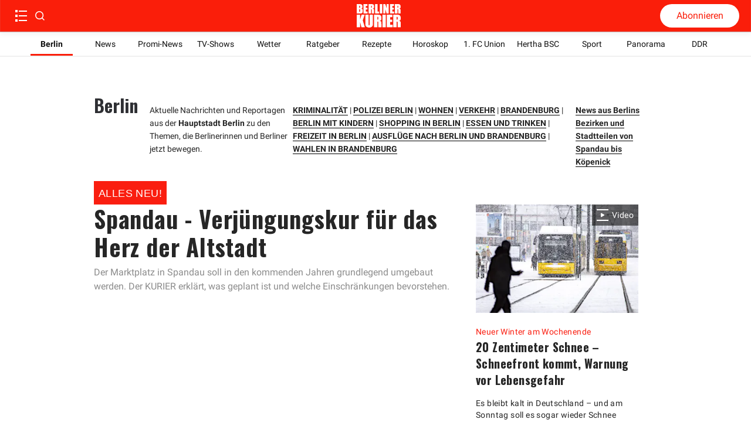

--- FILE ---
content_type: text/css; charset=UTF-8
request_url: https://www.berliner-kurier.de/_next/static/css/8fdea68988a9fb88.css
body_size: -727
content:
.social-bar_wrapper__zxZL4{display:flex;flex-direction:column;align-items:center;justify-content:space-around;position:fixed;top:12rem;right:0;width:2.5rem;height:13.0625rem;border-radius:5px 0 0 5px;color:var(--color-primary);background-color:var(--color-gray-50)}.social-bar_wrapper__zxZL4 img{filter:invert(9%) sepia(82%) saturate(2745%) hue-rotate(213deg) brightness(98%) contrast(106%)}@media only screen and (max-width:83.125rem){.social-bar_wrapper__zxZL4{display:none}}

--- FILE ---
content_type: text/css; charset=UTF-8
request_url: https://www.berliner-kurier.de/_next/static/css/25fd078fff05e212.css
body_size: 1300
content:
.progress-bar_wrapper__XER7T{position:fixed;left:0;height:2px;background-color:var(--color-black);z-index:10}@media only screen and (min-width:1240px){.progress-bar_wrapper__XER7T{position:sticky}}@media only screen and (min-width:1024px)and (max-width:1239px)and (orientation:landscape){.progress-bar_wrapper__XER7T{position:sticky}}.tags-widget_wrapper__4zBUI{width:100%;color:var(--color-black);background:#0000}.tags-widget_header__EhNe7{font-size:1rem;line-height:1.15;font-weight:700;font-family:Helvetica,sans-serif;letter-spacing:normal;font-style:normal;font-stretch:normal;padding:1.25rem 0}.tags-widget_tags-wrapper__6PpBP{--gap:20px;display:inline-flex;flex-wrap:wrap;align-content:flex-start;width:calc(100% + var(--gap));margin:calc(-.8*var(--gap)) 0 0 calc(-1*var(--gap));min-height:5.8125rem}@media only screen and (min-width:1240px){.tags-widget_tags-wrapper__6PpBP{margin:calc(-1*var(--gap)) 0 0 calc(-1*var(--gap))}}@media only screen and (min-width:1024px)and (max-width:1239px)and (orientation:landscape){.tags-widget_tags-wrapper__6PpBP{margin:calc(-1*var(--gap)) 0 0 calc(-1*var(--gap))}}@media screen and (max-width:600px){.tags-widget_tags-wrapper__6PpBP{min-height:11.625rem}}.tags-widget_tag__BBZtl{font-size:.875rem;line-height:1.17;font-weight:700;font-family:Roboto,Roboto-fallback,sans-serif;letter-spacing:normal;font-style:normal;font-stretch:normal;margin:calc(.8*var(--gap)) 0 0 var(--gap);padding:.4375rem .625rem;border-radius:.3125rem;color:var(--color-gray-400);background-color:var(--color-gray-100)}@media only screen and (min-width:1240px){.tags-widget_tag__BBZtl{margin:var(--gap) 0 0 var(--gap)}}@media only screen and (min-width:1024px)and (max-width:1239px)and (orientation:landscape){.tags-widget_tag__BBZtl{margin:var(--gap) 0 0 var(--gap)}}@media only screen and (min-width:1024px){.author_header__MZLq2{padding:1rem 0 1.25rem}}.author_author-section__l4g59{display:flex;flex-direction:column;padding:0 16px}.author_author-section__l4g59 div[class*=author-articles-list_wrapper]{width:100%;margin:0 auto}@media only screen and (min-width:1024px){.author_author-section__l4g59 div[class*=author-articles-list_wrapper]{width:618px}}.author_author-section__l4g59 div[class*=author-articles-list_wrapper] div[class*=author-articles-list_article]{border-bottom:none!important;padding:0}.author_author-section__l4g59 div[class*=article-preview_small-horizontal]{display:flex;flex-direction:row;padding:1rem 0;border-bottom:1px solid var(--color-gray-30)}.author_author-section__l4g59 div[class*=article-preview_small-horizontal] div[class*=article-preview_picture]{max-width:104px;min-width:104px;max-height:68px}@media only screen and (min-width:1024px){.author_author-section__l4g59 div[class*=article-preview_small-horizontal] div[class*=article-preview_picture]{max-width:293px;min-width:293px;max-height:196px}.author_author-section__l4g59 div[class*=article-preview_small-horizontal] .heading{font-size:1.25rem;line-height:1.75rem;font-weight:700;font-family:Oswald,Oswald-fallback,sans-serif;letter-spacing:.025rem;font-style:normal;font-stretch:normal}.author_container__Z5i38{max-width:618px;margin:0 auto;padding:0}}.author_info__nJ0zR .author_description__Pmeq3{font-size:1rem;line-height:1.5rem;font-weight:400;font-family:Roboto,Roboto-fallback,sans-serif;letter-spacing:normal;font-style:normal;font-stretch:normal;color:var(--color-gray-550);padding-top:1.25rem}.author_info__nJ0zR .author_picture__xJu40{min-width:104px;min-height:104px;margin-right:10px}@media only screen and (min-width:560px){.author_info__nJ0zR .author_picture__xJu40{width:208px;height:208px}}@media only screen and (min-width:1024px){.author_info__nJ0zR .author_picture__xJu40{width:212px;height:212px}}.author_info-title__auhvd{display:flex;background-color:var(--color-gray-50)}.author_info-title__auhvd>.author_social__TAvh3{display:flex;flex-direction:column;align-self:center}.author_info-title__auhvd>.author_social__TAvh3 .author_ressort__taukE{font-size:.875rem;line-height:1.25rem;font-weight:400;font-family:Roboto,Roboto-fallback,sans-serif;letter-spacing:.025rem;font-style:normal;font-stretch:normal;color:var(--color-red-500)}.author_info-title__auhvd>.author_social__TAvh3 .author_title__1mcef{font-size:1.25rem;line-height:1.75rem;font-weight:700;font-family:Oswald,Oswald-fallback,sans-serif;letter-spacing:.025rem;font-style:normal;font-stretch:normal}@media only screen and (min-width:1024px){.author_info-title__auhvd>.author_social__TAvh3 .author_title__1mcef{font-size:1.75rem;line-height:2.25rem;font-weight:700;font-family:Oswald,Oswald-fallback,sans-serif;letter-spacing:normal;font-style:normal;font-stretch:normal;color:var(--color-gray-550);white-space:nowrap}}.author_info-title__auhvd>.author_social__TAvh3 .author_entity__ro_5e{font-size:.75rem;line-height:1.125rem;font-weight:400;font-family:Roboto,Roboto-fallback,sans-serif;letter-spacing:normal;font-style:normal;font-stretch:normal;color:var(--color-neutral-gray);padding-top:10px}.author_sub-title__5ZX6R{font-size:1.5rem;line-height:2rem;font-weight:700;font-family:Oswald,Oswald-fallback,sans-serif;letter-spacing:.015625rem;font-style:normal;font-stretch:normal;border-left:.5rem solid var(--color-red-500);padding-left:.5rem;margin:1.5rem 0;display:flex;align-items:center;color:var(--color-gray-550)}.author_sub-title__5ZX6R:after{content:"";flex:1 1;margin-left:.5rem;height:.125rem;background-color:var(--color-black-100)}.article-top-panel_top__e_Osa{z-index:11;transition:margin-right .5s ease,width .5s ease}@media only screen and (min-width:1240px){.article-top-panel_top__e_Osa{top:6rem;position:sticky;display:block!important}}.article-top-panel_top__e_Osa .article-top-panel_wrapper__odDjw{height:40px}@media only screen and (min-width:1240px){.article-top-panel_top__e_Osa .article-top-panel_wrapper__odDjw{padding:0}}.article-top-panel_top__e_Osa .article-top-panel_wrapper__odDjw .article-top-panel_actions-row__F6frm{display:flex;height:100%;background-color:#1b9aee;padding:.25rem 1.5rem;align-items:center;gap:2rem;align-self:stretch}.article-top-panel_top__e_Osa .article-top-panel_wrapper__odDjw .article-top-panel_actions-row__F6frm *{color:var(--color-white)}.article-top-panel_top__e_Osa .article-top-panel_wrapper__odDjw .article-top-panel_actions-row__F6frm>:first-child{position:relative}.article-top-panel_top__e_Osa .article-top-panel_wrapper__odDjw .article-top-panel_actions-row__F6frm>:first-child:after{content:"";position:absolute;right:-2rem;top:50%;transform:translateY(-50%);width:1px;height:2rem;background-color:var(--color-white)}.article-top-panel_top__e_Osa .article-top-panel_wrapper__odDjw .article-top-panel_actions-row__F6frm .article-top-panel_actions__KlZq4{position:relative;align-items:center;justify-content:center;display:flex;gap:1rem}.article-top-panel_top__e_Osa .article-top-panel_wrapper__odDjw .article-top-panel_actions-row__F6frm .article-top-panel_actions__KlZq4 .article-top-panel_clapping-hands-btn__NjkAK{flex-direction:row;justify-content:space-between}.article-top-panel_top__e_Osa .article-top-panel_wrapper__odDjw .article-top-panel_actions-row__F6frm .article-top-panel_actions__KlZq4 .article-top-panel_clapping-hands-btn__NjkAK .article-top-panel_btn-claps-count__h_ADH{font-size:.875rem;line-height:1.375rem;font-weight:400;font-family:Roboto,Roboto-fallback,sans-serif;letter-spacing:normal;font-style:normal;font-stretch:normal;color:var(--color-white)}.article-top-panel_top__e_Osa .article-top-panel_wrapper__odDjw .article-top-panel_actions-row__F6frm .article-top-panel_actions__KlZq4 .article-top-panel_clapping-hands-btn--active__svm1Q .article-top-panel_btn-claps-count__h_ADH{color:var(--color-black)}.article-top-panel_top__e_Osa .article-top-panel_wrapper__odDjw .article-top-panel_actions-row__F6frm .article-top-panel_actions__KlZq4 .article-top-panel_clapping-hands-btn__NjkAK .article-top-panel_clapping-hands__5rEOF{width:32px;height:32px;border:1px solid #0000;border-radius:4px}@media(hover:hover)and (pointer:fine){.article-top-panel_top__e_Osa .article-top-panel_wrapper__odDjw .article-top-panel_actions-row__F6frm .article-top-panel_actions__KlZq4 .article-top-panel_clapping-hands-btn__NjkAK .article-top-panel_clapping-hands__5rEOF:hover{border-color:var(--color-white)}}.article-top-panel_top__e_Osa .article-top-panel_wrapper__odDjw .article-top-panel_actions-row__F6frm .article-top-panel_actions__KlZq4 .article-top-panel_clapping-hands-btn__NjkAK .article-top-panel_clapping-hands__5rEOF.article-top-panel_clapping-hands-active__P90oq path,.article-top-panel_top__e_Osa .article-top-panel_wrapper__odDjw .article-top-panel_actions-row__F6frm .article-top-panel_actions__KlZq4 .article-top-panel_clapping-hands-btn__NjkAK .article-top-panel_clapping-hands__5rEOF.article-top-panel_clapping-hands-active__P90oq svg{fill:var(--color-black)}@media(hover:hover)and (pointer:fine){.article-top-panel_top__e_Osa .article-top-panel_wrapper__odDjw .article-top-panel_actions-row__F6frm .article-top-panel_actions__KlZq4 .article-top-panel_clapping-hands-btn__NjkAK .article-top-panel_clapping-hands__5rEOF.article-top-panel_clapping-hands-active__P90oq:hover{border-color:var(--color-black)}}.article-top-panel_top__e_Osa .article-top-panel_wrapper__odDjw .article-top-panel_actions-row__F6frm .article-top-panel_actions__KlZq4 .article-top-panel_print-btn__ARPj2{border:1px solid #0000;border-radius:.25rem}.article-top-panel_top__e_Osa .article-top-panel_wrapper__odDjw .article-top-panel_actions-row__F6frm .article-top-panel_actions__KlZq4 .article-top-panel_print-btn__ARPj2:hover{border-color:var(--color-white)}.article-top-panel_top__e_Osa .article-top-panel_wrapper__odDjw .article-top-panel_actions-row__F6frm .article-top-panel_actions__KlZq4 button[class*=button_btn-show]{height:32px;width:32px;border:1px solid #0000;border-radius:4px}.article-top-panel_top__e_Osa .article-top-panel_wrapper__odDjw .article-top-panel_actions-row__F6frm .article-top-panel_actions__KlZq4 button[class*=button_btn-show] span{justify-content:center}@media(hover:hover)and (pointer:fine){.article-top-panel_top__e_Osa .article-top-panel_wrapper__odDjw .article-top-panel_actions-row__F6frm .article-top-panel_actions__KlZq4 button[class*=button_btn-show]:hover{border-color:var(--color-white)}.article-top-panel_top__e_Osa .article-top-panel_wrapper__odDjw .article-top-panel_actions-row__F6frm .article-top-panel_actions__KlZq4 button[class*=button_btn-show][class*=btn--active]:hover{border-color:var(--color-black)}}.article-top-panel_top__e_Osa .article-top-panel_wrapper__odDjw .article-top-panel_actions-row__F6frm .article-top-panel_actions__KlZq4 button[class*=button_btn-show][class*=btn--active] path{fill:var(--color-black)}.article-top-panel_top__e_Osa .article-top-panel_wrapper__odDjw .article-top-panel_actions-row__F6frm .article-top-panel_actions__KlZq4 button[class*=button_btn-show][class*=btn--active] path:first-child{stroke:var(--color-black);fill:#0000}@media(hover:hover)and (pointer:fine){.article-top-panel_top__e_Osa .article-top-panel_wrapper__odDjw .article-top-panel_actions-row__F6frm .article-top-panel_actions__KlZq4 button[class*=button_btn-show]:disabled:hover{border-color:#74747c}}.article-top-panel_top__e_Osa .article-top-panel_wrapper__odDjw .article-top-panel_actions-row__F6frm .article-top-panel_actions__KlZq4 button[class*=button_btn-show]:disabled path{fill:#74747c!important}.article-top-panel_top__e_Osa .article-top-panel_wrapper__odDjw .article-top-panel_actions-row__F6frm .article-top-panel_actions__KlZq4 button[class*=button_btn-show]:disabled path:first-child{stroke:#74747c!important;fill:#0000!important}.article-top-panel_top__e_Osa .article-top-panel_wrapper__odDjw .article-top-panel_actions-row__F6frm .article-top-panel_separator__5WOMA{font-size:.875rem;line-height:1.375rem;font-weight:400;font-family:Roboto,Roboto-fallback,sans-serif;letter-spacing:normal;font-style:normal;font-stretch:normal;text-indent:-1000px;width:1px;margin:auto 0 auto 4px}@media only screen and (min-width:1024px){.article-top-panel_top__e_Osa .article-top-panel_wrapper__odDjw .article-top-panel_actions-row__F6frm .article-top-panel_separator__5WOMA{text-indent:0;width:auto}}.article-top-panel_top__e_Osa .article-top-panel_wrapper__odDjw .article-top-panel_actions-row__F6frm .article-top-panel_socials__E4b7G{overflow:auto hidden;width:100%;display:flex;padding-left:1rem;align-items:center;gap:1rem}.article-top-panel_top__e_Osa .article-top-panel_wrapper__odDjw .article-top-panel_actions-row__F6frm .article-top-panel_socials__E4b7G::-webkit-scrollbar{display:none;overflow:auto}@media only screen and (min-width:1024px){.article-top-panel_top__e_Osa .article-top-panel_wrapper__odDjw .article-top-panel_actions-row__F6frm .article-top-panel_socials__E4b7G button{overflow-x:unset}}.article-top-panel_top__e_Osa .article-top-panel_wrapper__odDjw .article-top-panel_actions-row__F6frm .article-top-panel_socials__E4b7G button:last-child{margin-right:0}.article-top-panel_top__e_Osa .article-top-panel_wrapper__odDjw .article-top-panel_actions-row__F6frm .article-top-panel_socials__E4b7G button .article-top-panel_share-btn-icon__dWu91{width:2rem;height:2rem;border:1px solid #0000;border-radius:.25rem;display:flex;align-items:center;justify-content:center}@media(hover:hover)and (pointer:fine){.article-top-panel_top__e_Osa .article-top-panel_wrapper__odDjw .article-top-panel_actions-row__F6frm .article-top-panel_socials__E4b7G button .article-top-panel_share-btn-icon__dWu91:hover{border-color:var(--color-white)}}@media print{.article-top-panel_top__e_Osa .article-top-panel_wrapper__odDjw{display:none}}.newsletter_wrapper__Z1Y_n{position:relative;margin-top:1.25rem}.video-recommendation_container__Q3f3d{margin:2rem 0;border-top:1px solid #6c6c6c}.video-recommendation_title__ZBTXf{color:#fff;font-size:1.25rem;line-height:1.875rem;font-weight:700;font-family:Roboto,Roboto-fallback,sans-serif;letter-spacing:normal;font-style:normal;font-stretch:normal;padding:.75rem 0}@media only screen and (min-width:768px){.video-recommendation_title__ZBTXf{padding:1rem 0}}.video-recommendation_grid__xI6uD{display:grid;grid-template-columns:1fr;grid-gap:1.5rem;gap:1.5rem}@media only screen and (min-width:768px){.video-recommendation_grid__xI6uD{grid-template-columns:1fr 1fr;gap:2rem}}.video-recommendation_item__ZCPln .video-recommendation_base__BMwAS{padding:0}.video-recommendation_item__ZCPln .video-recommendation_body__mlTbn{display:grid;grid-template-columns:1fr 1fr;grid-gap:.5rem;gap:.5rem}@media only screen and (min-width:768px){.video-recommendation_item__ZCPln .video-recommendation_body__mlTbn{gap:1rem}}.video-recommendation_item__ZCPln .video-recommendation_body__mlTbn:hover .video-recommendation_titleContent__PdXCd{color:var(--color-gray-75)}.video-recommendation_item__ZCPln .video-recommendation_picture__xg1vy,.video-recommendation_item__ZCPln .video-recommendation_video__Mhzr_{aspect-ratio:3/2;width:100%;height:auto}.video-recommendation_item__ZCPln .video-recommendation_titleContent__PdXCd{color:#fff;font-size:.875rem;line-height:1.375rem;font-weight:700;font-family:Roboto,Roboto-fallback,sans-serif;letter-spacing:normal;font-style:normal;font-stretch:normal}@media only screen and (min-width:1240px){.video-recommendation_item__ZCPln .video-recommendation_titleContent__PdXCd{font-size:1rem;line-height:1.5rem;font-weight:700;font-family:Roboto,Roboto-fallback,sans-serif;letter-spacing:normal;font-style:normal;font-stretch:normal}}@media only screen and (min-width:1024px){.video-recommendation_item__ZCPln .video-recommendation_titleContent__PdXCd{font-size:1rem;line-height:1.5rem;font-weight:700;font-family:Roboto,Roboto-fallback,sans-serif;letter-spacing:normal;font-style:normal;font-stretch:normal}}.video-recommendation_item__ZCPln a[class*=paragraph--sm]{color:#fff}

--- FILE ---
content_type: application/javascript; charset=UTF-8
request_url: https://www.berliner-kurier.de/_next/static/chunks/1790.ec775160a55f334f.js
body_size: 498
content:
(self.webpackChunk_N_E=self.webpackChunk_N_E||[]).push([[1790],{11790:function(e,t,r){"use strict";r.r(t),r.d(t,{default:function(){return k}});var a=r(67294),n=r(59499),o=r(94184),l=r.n(o),c=r(73935),i=r(18127),p=r(77823),s=r(55122),d=r(29304);let u={projectId:(0,d.iE)().beyondWordsProjectId,target:"beyondwords-player",playerStyle:"standard",clientSideEnabled:!0,skipButtonStyle:"seconds-10-10",logoIconEnabled:!1,backgroundColor:"#000000",textColor:"#ffffff",iconColor:"#ffffff"};var b=r(44704),f=r(16248),y=r(72143),_=r(77042),j=r.n(_),w=r(85893);function g(e,t){var r=Object.keys(e);if(Object.getOwnPropertySymbols){var a=Object.getOwnPropertySymbols(e);t&&(a=a.filter(function(t){return Object.getOwnPropertyDescriptor(e,t).enumerable})),r.push.apply(r,a)}return r}function m(e){for(var t=1;t<arguments.length;t++){var r=null!=arguments[t]?arguments[t]:{};t%2?g(Object(r),!0).forEach(function(t){(0,n.Z)(e,t,r[t])}):Object.getOwnPropertyDescriptors?Object.defineProperties(e,Object.getOwnPropertyDescriptors(r)):g(Object(r)).forEach(function(t){Object.defineProperty(e,t,Object.getOwnPropertyDescriptor(r,t))})}return e}var v=function(e){return(0,w.jsx)("svg",m(m({},e),{},{children:(0,w.jsx)("path",{d:"M12.563.292a.997.997 0 0 1 1.41 1.41l-5.43 5.43 5.43 5.43a.997.997 0 1 1-1.41 1.41l-5.43-5.43-5.431 5.43a.997.997 0 0 1-1.41-1.41l5.43-5.43-5.43-5.43a.997.997 0 1 1 1.41-1.41l5.43 5.43 5.431-5.43Z",fill:"#fff"})}))};v.defaultProps={width:"15",height:"15",fill:"none",xmlns:"http://www.w3.org/2000/svg"};let x=e=>{let{externalId:t}=e,{currentPlayedBeyondWordsExternalId:r,setCurrent:n,articlePlayers:o,addArticlePLayer:d,removeArticlePlayer:_}=(0,b.RT)(),g=(0,y.ac)(y.gv),{isSubscribed:x}=(0,f.Un)(),h=(0,a.useRef)(null),O=()=>{h.current&&(h.current.currentTime=0,h.current.playbackState="stopped")},k=()=>{n(0),O()};return(0,a.useEffect)(()=>{r!==t&&O()},[r,t]),(0,i.Z)(()=>{let e;let r=()=>{e&&(e.content[0].imageUrl="",e.content[0].adsEnabled=!x)},a=()=>{e&&e.destroy(),_(t)};"initial"===o[t]&&((e=new s.Z.Player(m(m({},u),{},{target:`#${u.target}${t}`,sourceId:t}))).addEventListener("NoContentAvailable",a),e.addEventListener("ContentAvailable",r),h.current=e,d(t,e))}),(0,p.Z)(()=>{h.current&&h.current.destroy()}),(0,c.createPortal)((0,w.jsxs)("div",{className:l()(j().wrapper,{[j()["wrapper-mobile"]]:!g,[j()["wrapper-active"]]:r===t}),children:[(0,w.jsx)("div",{className:l()(j().player),id:`${u.target}${t}`}),(0,w.jsx)("div",{className:l()(j()["icon-container"]),children:(0,w.jsx)("button",{type:"button","aria-label":"close audio player button",className:l()(j().button),onClick:k,children:(0,w.jsx)(v,{"aria-label":"close audio player icon"})})})]}),document.getElementById("__next"))},h=a.memo(x),O=()=>{let{articlePlayers:e}=(0,b.RT)();return(0,w.jsx)(w.Fragment,{children:Object.keys(e).map(e=>(0,w.jsx)(h,{externalId:Number(e)},e))})};var k=O},77042:function(e){e.exports={mobile:"0",tablet_portrait:"560px",tablet:"768px",tablet_landscape:"1024px",ipadpro:"1024px",desktop:"1240px",wrapper:"audio-player_wrapper__d3VLr","wrapper-mobile":"audio-player_wrapper-mobile__QdWQ3","wrapper-active":"audio-player_wrapper-active__Kkfq2","icon-container":"audio-player_icon-container__jMg0M",button:"audio-player_button__hNQLk",player:"audio-player_player__GIuds"}}}]);

--- FILE ---
content_type: image/svg+xml
request_url: https://www.berliner-kurier.de/static/icons/share-white.svg
body_size: 12
content:
<svg width="25" height="24" viewBox="0 0 25 24" fill="none" xmlns="http://www.w3.org/2000/svg">
<g id="icon_toolkit">
<path id="Subtract" fill-rule="evenodd" clip-rule="evenodd" d="M14.295 18.0264L9.21207 15.2791C8.54843 15.9822 7.68674 16.4713 6.73897 16.6827C5.7912 16.8941 4.80119 16.8181 3.89759 16.4645C2.99399 16.1109 2.21858 15.4962 1.67214 14.7001C1.1257 13.904 0.833496 12.9634 0.833496 12.0006C0.833496 11.0378 1.1257 10.0972 1.67214 9.30112C2.21858 8.50504 2.99399 7.89027 3.89759 7.5367C4.80119 7.18313 5.7912 7.10711 6.73897 7.31852C7.68674 7.52993 8.54843 8.01899 9.21207 8.72215L14.2964 5.97461C14.0078 4.84208 14.1458 3.6441 14.6846 2.60521C15.2234 1.56632 16.126 0.757853 17.2232 0.331348C18.3204 -0.0951559 19.5369 -0.110414 20.6446 0.288435C21.7524 0.687284 22.6753 1.47286 23.2405 2.4979C23.8056 3.52294 23.9742 4.71708 23.7145 5.85648C23.4549 6.99588 22.7849 8.00231 21.8301 8.68712C20.8753 9.37194 19.7013 9.68812 18.5281 9.5764C17.3549 9.46468 16.2631 8.93272 15.4574 8.08025L10.373 10.8278C10.5681 11.5973 10.5681 12.4027 10.373 13.1722L15.4562 15.9197C16.2619 15.0673 17.3537 14.5353 18.5269 14.4236C19.7001 14.3119 20.8741 14.6281 21.8289 15.3129C22.7837 15.9977 23.4537 17.0041 23.7133 18.1435C23.973 19.2829 23.8044 20.4771 23.2393 21.5021C22.6741 22.5271 21.7512 23.3127 20.6434 23.7116C19.5357 24.1104 18.3192 24.0952 17.222 23.6687C16.1248 23.2421 15.2222 22.4337 14.6834 21.3948C14.1447 20.3562 14.0067 19.1587 14.295 18.0264ZM21.9922 4.82358C21.9922 6.48043 20.6491 7.82358 18.9922 7.82358C17.3354 7.82358 15.9922 6.48043 15.9922 4.82358C15.9922 3.16672 17.3354 1.82358 18.9922 1.82358C20.6491 1.82358 21.9922 3.16672 21.9922 4.82358ZM18.9922 22.2C20.6491 22.2 21.9922 20.8569 21.9922 19.2C21.9922 17.5431 20.6491 16.2 18.9922 16.2C17.3354 16.2 15.9922 17.5431 15.9922 19.2C15.9922 20.8569 17.3354 22.2 18.9922 22.2ZM8.6335 12C8.6335 13.6569 7.29035 15 5.6335 15C3.97664 15 2.6335 13.6569 2.6335 12C2.6335 10.3431 3.97664 9 5.6335 9C7.29035 9 8.6335 10.3431 8.6335 12Z" fill="white"/>
</g>
</svg>


--- FILE ---
content_type: application/javascript; charset=UTF-8
request_url: https://www.berliner-kurier.de/_next/static/chunks/8975.f412a65258d4a31d.js
body_size: -25
content:
(self.webpackChunk_N_E=self.webpackChunk_N_E||[]).push([[8975],{78975:function(e,r,t){"use strict";t.r(r),t.d(r,{default:function(){return x}});var a=t(29304),n=t(15018),l=t(85893);function p(){let{socialLinks:e}=(0,a.iE)();return(0,l.jsx)(l.Fragment,{children:Object.values(e).filter(e=>"social"===e.tag).map(e=>{let{clickableUrl:r,title:t,iconUri:a,imageWidth:p=15,imageHeight:i=15}=e;return(0,l.jsx)(n.g,{href:r,linkProps:{target:"_blank",rel:"noopener noreferrer",title:t},children:(0,l.jsx)("img",{width:p,height:i,src:a,alt:`${t} icon`})},t)})})}var i=t(72143),s=t(46147),c=t.n(s),o=t(9810),u=t.n(o);let d=()=>{let{hideSocialBar:e}=(0,a.BZ)(),r=(0,i.ac)(i.gv);return!r||e?null:(0,l.jsx)("div",{"data-testid":"social-bar",className:`${c().wrapper} ${u().wrapper}`,children:(0,l.jsx)(p,{})})};var x=d},46147:function(e){e.exports={mobile:"0",tablet_portrait:"560px",tablet:"768px",tablet_landscape:"1024px",ipadpro:"1024px",desktop:"1240px",wrapper:"social-bar_wrapper__zxZL4"}},9810:function(){}}]);

--- FILE ---
content_type: application/javascript
request_url: https://cdn.qualitymedianetwork.de/delivery/berliner-kurier.de.js
body_size: 11418
content:
(function(c){typeof define=="function"&&define.amd?define(c):c()})((function(){"use strict";var U=Object.defineProperty;var j=(c,n,y)=>n in c?U(c,n,{enumerable:!0,configurable:!0,writable:!0,value:y}):c[n]=y;var d=(c,n,y)=>j(c,typeof n!="symbol"?n+"":n,y);var L,D;class c{static getOptions(){return window.qmn}static getDeviceType(){if(window.qmn||(window.qmn={}),!window.qmn.deviceType){const t=window.matchMedia("(max-width: 480px)").matches?"mobile":"desktop";window.qmn.deviceType=t}return window.qmn.deviceType}static setAdsLoaded(t){window.qmn||(window.qmn={}),window.qmn.adsLoaded=t}static getAdsLoaded(){var t;return((t=window.qmn)==null?void 0:t.adsLoaded)||!1}static mergeOptions(t){window.qmn=window.qmn||{},Object.assign(window.qmn,t)}static getDisplayMode(){var e,i;const t=(i=(e=window.qmn)==null?void 0:e.config)==null?void 0:i.displayMode;return t==="production"||t==="pagetracker"||t==="development"?t:"production"}static isDevelopmentMode(){return window.location.hostname==="localhost"||window.location.search.includes("qmndebug")}}class n{static log(t,e){if(c.isDevelopmentMode()){const i=e?`[${e}] `:"";console.log("%c QMN ",this.QMN_STYLE,`${i}${t}`)}}static warn(t,e){if(c.isDevelopmentMode()){const i=e?`[${e}] `:"";console.warn("%c QMN ",this.QMN_WARN_STYLE,`${i}${t}`)}}static error(t,e){if(c.isDevelopmentMode()){const i=e?`[${e}] `:"";console.error("%c QMN ",this.QMN_STYLE,`${i}${t}`)}}static debug(t,e){if(c.isDevelopmentMode()){const i=e?`[${e}] `:"";console.debug("%c QMN ",this.QMN_INFO_STYLE,`${i}${t}`)}}static success(t,e){if(c.isDevelopmentMode()){const i=e?`[${e}] `:"";console.log("%c QMN ",this.QMN_SUCCESS_STYLE,`${i}${t}`)}}static info(t,e){if(c.isDevelopmentMode()){const i=e?`[${e}] `:"";console.log("%c QMN ",this.QMN_INFO_STYLE,`${i}${t}`)}}}d(n,"QMN_STYLE","background-color: Red; color: white; font-weight: bold; padding:2px;"),d(n,"QMN_WARN_STYLE","background-color: Orange; color: white; font-weight: bold; padding:2px;"),d(n,"QMN_SUCCESS_STYLE","background-color: Green; color: white; font-weight: bold; padding:2px;"),d(n,"QMN_INFO_STYLE","background-color: Blue; color: white; font-weight: bold; padding:2px;");class y{static initialize(){if(this.config!==null)return this.config;const t=new URLSearchParams(window.location.search),e={};t.forEach((o,s)=>{if(s.startsWith("qmnSlot[")&&s.endsWith("]")){const r=s.substring(8,s.length-1),h=o==null?void 0:o.trim();r&&h&&/^\d+$/.test(h)&&(e[r]=h)}});const i=t.get("qmnPreviewKey"),a=Object.keys(e).length>0;if(this.config={slotWmids:e,previewKey:i,isActive:a},a){const o=Object.entries(e).map(([s,r])=>`${s}→${r}`).join(", ");n.log(`Preview-Modus aktiv: ${o}`,"Preview Service"),i&&n.log(`Preview key provided: ${i.substring(0,8)}...`,"Preview Service")}return this.config}static getConfig(){return this.config}static isPreviewMode(){const t=this.getConfig();return t!==null&&t.isActive}static getWmidForSlot(t){const e=this.getConfig();return!e||!e.isActive?null:e.slotWmids[t]||null}static shouldShowPreviewForSlot(t){return this.getWmidForSlot(t)!==null}static getPreviewKey(){const t=this.getConfig();return(t==null?void 0:t.previewKey)||null}static reset(){this.config=null}}d(y,"config",null);class v{static injectPrintCss(){if(this.printCssInjected)return;const t=document.createElement("style");t.type="text/css",t.innerHTML=`
            @media print {
                [id^="qmn"] {
                    display: none !important;
                }
                #watchbetter-player,
                #watchbetter-embed {
                    display: none !important;
                }
            }
        `,document.head.appendChild(t),this.printCssInjected=!0}static renderAdSlot(t,e,i,a,o){var f,b,p,g,k,C;this.injectPrintCss(),y.initialize();const s=document.getElementById(t);if(!s)return;const r=(p=(b=(f=c.getOptions())==null?void 0:f.config)==null?void 0:b.options)==null?void 0:p.adLabel;r!=null&&r.enabled&&o!=="floorad"&&o!=="tracker"&&this.renderAdLabel(s);const h=(C=(k=(g=c.getOptions())==null?void 0:g.config)==null?void 0:k.options)==null?void 0:C.roundedCorners;typeof h=="number"&&h>0&&s.setAttribute("data-rounded-corners",`${h}px`);const u=document.createElement("ins");u.className="asm_async_creative",u.style.display="inline-block",u.style.width=`${e}px`,u.style.height=`${i}px`,u.style.textAlign="left",u.style.textDecoration="none",u.setAttribute("data-asm-cdn","cdn.f11-ads.com"),u.setAttribute("data-asm-host","ads.qualitymedianetwork.de"),u.setAttribute("data-asm-fetch-gdpr","1");const m=y.getWmidForSlot(a);m?(u.setAttribute("data-asm-params",`pid=${a}&wmid=${m}`),n.log(`Preview mode: slot ${a} mit wmid ${m}`,"Ad Renderer")):u.setAttribute("data-asm-params",`pid=${a}`),s.appendChild(u),n.log(`Initialize Ad: ${a}`,"Ad Renderer")}static isElementVisible(t){let e=t;for(;e&&e!==document.body;){if(window.getComputedStyle(e).display==="none")return!1;e=e.parentElement}return!0}static placeContainer(t,e,i,a,o){var h,u;const s=e?e.split(",").map(m=>m.trim()):[],r=a?document.querySelectorAll(a):[];n.debug(`[Slot ${o}] Testing selectors: "${e}"`,"Ad Placement");for(let m of s){if(!m)continue;const f=document.querySelectorAll(m);n.debug(`[Slot ${o}] Selector "${m}" found ${f.length} matches`,"Ad Placement");let b=0;for(let p of f){b++;const g=this.getElementInfo(p);let k=!1;for(let W of Array.from(r))if(W.contains(p)){k=!0;break}const C=this.isElementVisible(p);if(n.debug(`[Slot ${o}] Match ${b}: ${g} - visible: ${C}, excluded: ${k}`,"Ad Placement"),k||!C)continue;i==="before"?(h=p.parentNode)==null||h.insertBefore(t,p):i==="after"?(u=p.parentNode)==null||u.insertBefore(t,p.nextSibling):i==="append"?p.appendChild(t):i==="prepend"&&p.insertBefore(t,p.firstChild);const H=p.parentElement?this.getElementInfo(p.parentElement):"<no parent>";n.debug(`[Slot ${o}] ✓ Placed ${i.toUpperCase()} ${g} (parent: ${H})`,"Ad Placement");return}}n.debug(`[Slot ${o}] ✗ No valid placement found`,"Ad Placement")}static getElementInfo(t){const e=t.tagName.toLowerCase(),i=t.id?`#${t.id}`:"",a=t.className?`.${t.className.split(" ").join(".")}`:"";return`<${e}${i}${a}>`}static placeAdSlot(t,e,i){const a=i||t.id.replace("qmn","");e?(n.debug(`[Slot ${a}] Position config: htmlSelectors="${e.htmlSelectors}", htmlPosition="${e.htmlPosition}"${e.htmlExclusionSelectors?`, exclusions="${e.htmlExclusionSelectors}"`:""}`,"Ad Placement"),this.placeContainer(t,e.htmlSelectors,e.htmlPosition,e.htmlExclusionSelectors,a)):(n.debug(`[Slot ${a}] No position config - appending to document.body`,"Ad Placement"),document.body.appendChild(t))}static renderAdLabel(t,e){var r,h,u;const i=e||((u=(h=(r=c.getOptions())==null?void 0:r.config)==null?void 0:h.options)==null?void 0:u.adLabel);if(!i||i.enabled===!1)return;const a=i.text||"Anzeige",o=i.position||"top",s=document.createElement("div");s.className="qmn-ad-label",s.textContent=a,s.dataset.nosnippet="true",s.style.fontSize="12px",s.style.color="#757575",s.style.textAlign="left",s.style.padding="5px 5px 2px 5px",i.style&&Object.entries(i.style).forEach(([m,f])=>{s.style[m]=f}),o==="top"?t.insertBefore(s,t.firstChild):t.appendChild(s)}}d(v,"printCssInjected",!1);class _{static isCurrentPathExcluded(t){if(!t||t.length===0)return!1;const e=window.location.pathname,i=window.location.search,a=e+i,o=t.find(s=>{try{return this.matchesPattern(s,e,a)}catch(r){return n.log(`Fehler beim Pattern-Matching für "${s}": ${r}`,"PathExclusion"),!1}});return o?(n.log(`Path excluded: ${a} (matched: ${o})`,"PathExclusion"),!0):!1}static matchesPattern(t,e,i){return t.startsWith("/")&&this.isRegexPattern(t)?this.matchesRegexPattern(t,e,i):t.endsWith("*")?this.matchesWildcardPattern(t,e):t===e||t===i}static isRegexPattern(t){const e=t.lastIndexOf("/");if(e<=0)return!1;const i=t.slice(e+1);return i===""||/^[gimuy]*$/.test(i)}static matchesRegexPattern(t,e,i){const a=t.lastIndexOf("/");if(a<=0)throw new Error(`Ungültiges Regex-Pattern: ${t}`);const o=t.slice(1,a),s=t.slice(a+1);if(s&&!/^[gimuy]*$/.test(s))throw new Error(`Ungültige Regex-Flags: ${s}`);const r=new RegExp(o,s);return r.test(e)||r.test(i)}static matchesWildcardPattern(t,e){const i=t.slice(0,-1);return e.startsWith(i)}}class N{constructor(){d(this,"viewportWidth");d(this,"viewportHeight");this.viewportWidth=window.innerWidth||document.documentElement.clientWidth||0,this.viewportHeight=window.innerHeight||document.documentElement.clientHeight||0,n.debug(`ConditionEvaluator initialized: ${this.viewportWidth}x${this.viewportHeight}`,"ConditionEvaluator")}evaluate(t){if(!t)return!0;const e=[];if(t.viewport!==void 0){const o=this.evaluateViewport(t.viewport);e.push(o),n.debug(`Viewport condition: ${o}`,"ConditionEvaluator")}if(t.custom!==void 0&&t.custom.length>0){const o=t.operator||"AND",s=this.evaluateCustom(t.custom,o);e.push(s),n.debug(`Custom conditions: ${s}`,"ConditionEvaluator")}if(e.length===0)return!0;const i=t.operator||"AND",a=i==="AND"?e.every(o=>o):e.some(o=>o);return n.debug(`Final evaluation (${i}): ${a}`,"ConditionEvaluator"),a}evaluateViewport(t){if(t.width!==void 0){const{min:e,max:i}=t.width;if(e!==void 0&&this.viewportWidth<e)return n.debug(`Viewport width ${this.viewportWidth} < min ${e}`,"ConditionEvaluator"),!1;if(i!==void 0&&this.viewportWidth>i)return n.debug(`Viewport width ${this.viewportWidth} > max ${i}`,"ConditionEvaluator"),!1}if(t.height!==void 0){const{min:e,max:i}=t.height;if(e!==void 0&&this.viewportHeight<e)return n.debug(`Viewport height ${this.viewportHeight} < min ${e}`,"ConditionEvaluator"),!1;if(i!==void 0&&this.viewportHeight>i)return n.debug(`Viewport height ${this.viewportHeight} > max ${i}`,"ConditionEvaluator"),!1}return!0}evaluateCustom(t,e){const i=a=>{try{const r=!!new Function("window","document","viewport",`"use strict"; return (${a.evaluate})`)(window,document,{width:this.viewportWidth,height:this.viewportHeight});return n.debug(`Custom condition "${a.name}": ${a.evaluate} = ${r}`,"ConditionEvaluator"),r}catch(o){return n.error(`Custom condition "${a.name}" failed: ${o}`,"ConditionEvaluator"),!1}};return e==="AND"?t.every(i):t.some(i)}cleanup(){n.debug("ConditionEvaluator cleaned up","ConditionEvaluator")}getState(){return{viewportWidth:this.viewportWidth,viewportHeight:this.viewportHeight}}}class z{constructor(t){d(this,"EXPONENTIAL_MULTIPLIER",1.5);d(this,"DEFAULT_RETRY_DELAY",3e3);d(this,"LOAD_TIMEOUT_MS",3e3);d(this,"adSlots");d(this,"excludedPaths");d(this,"passbackState");d(this,"retryStates",new Map);d(this,"trackersLoaded",!1);d(this,"deviceType");d(this,"conditionEvaluator",null);this.adSlots=t.adSlots,this.excludedPaths=(t==null?void 0:t.excludedPaths)||[],this.deviceType=c.getDeviceType(),this.hasAnyConditions()&&(this.conditionEvaluator=new N)}isCurrentPathExcluded(){return _.isCurrentPathExcluded(this.excludedPaths)}hasAnyConditions(){return this.adSlots.some(t=>t.conditions!==void 0)}checkConditionPassback(t){if(!this.passbackState||this.passbackState.currentLevel!==t||this.passbackState.passbackTriggered.has(t))return;!this.adSlots.filter(i=>i.responsive===this.deviceType).filter(i=>i.priority===t).filter(i=>i.type!=="tracker").some(i=>!i.conditions||!this.conditionEvaluator?!0:this.conditionEvaluator.evaluate(i.conditions))&&!this.hasAnySlotFilledAtLevel(t)&&(n.log(`All slots at level ${t} have unmet conditions, triggering passback`,"AdManager"),this.triggerPassback(t))}shouldDisplayAdSlotForPreCheck(t){if(this.isCurrentPathExcluded())return!1;if(y.isPreviewMode())return y.shouldShowPreviewForSlot(t.id);const e=c.getDisplayMode(),i=window.location.search.includes("qmndebug");switch(e){case"production":break;case"pagetracker":return t.width==="1"&&t.height==="1";case"development":if(!i)return!1;break;default:return!1}return t.conditions&&t.type!=="tracker"&&this.conditionEvaluator&&!this.conditionEvaluator.evaluate(t.conditions)?(n.debug(`Conditions not met for slot ${t.id} (pre-check)`,"AdManager"),!1):!0}hasAnySlotFilledAtLevel(t){if(!this.passbackState)return!1;const e=this.passbackState.priorityLevels.get(t);if(!e)return!1;for(const i of e)if(this.passbackState.filledSlots.has(i))return!0;return!1}shouldDisplayAdSlot(t){if(this.isCurrentPathExcluded())return!1;if(y.isPreviewMode())return y.shouldShowPreviewForSlot(t.id);const e=c.getDisplayMode(),i=window.location.search.includes("qmndebug");switch(e){case"production":break;case"pagetracker":return t.width==="1"&&t.height==="1";case"development":if(!i)return!1;break;default:return!1}return t.conditions&&t.type!=="tracker"&&this.conditionEvaluator&&!this.conditionEvaluator.evaluate(t.conditions)?(n.debug(`Conditions not met for slot ${t.id}`,"AdManager"),t.priority!==void 0&&this.passbackState&&this.checkConditionPassback(t.priority),!1):!0}getAdSlotsForDevice(){if(this.isCurrentPathExcluded())return[];const t=c.getDeviceType(),e=this.adSlots.filter(i=>i.responsive===t);return this.passbackState?e.filter(i=>this.shouldDisplayAdSlot(i)?i.type==="tracker"?!0:this.shouldShowSlot(i):!1):e.filter(i=>this.shouldDisplayAdSlot(i))}setupAdSlots(){if(this.isCurrentPathExcluded()){n.log("Current path is excluded - skipping all ad setup","AdManager");return}if(this.initializePassbackState(),this.loadTrackers(),this.hasPrioritySlots()){const t=this.getHighestPriorityLevel();t!==null&&this.loadPriorityLevel(t)}else this.loadStandardSlots()}initializePassbackState(){this.passbackState={priorityLevels:new Map,currentLevel:-1,levelTimeouts:new Map,filledSlots:new Set,passbackTriggered:new Set},this.adSlots.filter(t=>t.responsive===this.deviceType).forEach(t=>{const e=this.getPriorityLevel(t);e!==void 0&&(this.passbackState.priorityLevels.has(e)||this.passbackState.priorityLevels.set(e,new Set),this.passbackState.priorityLevels.get(e).add(t.id))}),n.debug(`Initialized ${this.passbackState.priorityLevels.size} priority levels`,"AdManager")}initializeRetryStates(){this.adSlots.filter(t=>t.responsive===this.deviceType).filter(t=>t.type!=="tracker").filter(t=>t.priority===void 0).filter(t=>this.shouldDisplayAdSlot(t)).forEach(t=>{this.initializeRetrySlot(t)}),n.debug("Initialized retry states for eligible slots","AdManager")}initializeRetrySlot(t){if(t.retryAttempts===void 0||t.retryAttempts===0)return;const e=t.retryAttempts,i=t.retryDelay!==void 0?t.retryDelay:this.DEFAULT_RETRY_DELAY;this.retryStates.set(t.id,{slotId:t.id,currentAttempt:0,maxAttempts:e,baseDelay:i,timeoutId:null,loadTimeoutId:null,isRetrying:!1,lastAttemptTimestamp:0,slot:t}),n.debug(`Initialized retry state for slot ${t.id}: ${e} attempts, ${i}ms base delay`,"AdManager")}createAdContainer(t){let e=document.getElementById(`qmn${t.id}`);const i=!e;i?(n.debug(`[Slot ${t.id}] Creating new container`,"Ad Placement"),e=document.createElement("div"),e.id=`qmn${t.id}`):n.debug(`[Slot ${t.id}] Reusing existing container`,"Ad Placement"),e&&(e.setAttribute("data-height",t.height),e.setAttribute("data-width",t.width),e.setAttribute("data-responsive",t.responsive),t.options&&Object.keys(t.options).forEach(a=>{const o=a.replace(/([A-Z])/g,"-$1").toLowerCase();e.setAttribute(`data-${o}`,t.options[a])}),t.width==="1"&&t.height==="1"&&(e.style.display="none"),t.css&&Object.keys(t.css).forEach(a=>{const o=t.css[a];e.style.setProperty(a,o)}),i&&v.placeAdSlot(e,t.position||null,t.id))}loadSlot(t){const e=`qmn${t.id}`;if(this.createAdContainer(t),t.lazyload){const i=document.getElementById(e);if(!i)return;new IntersectionObserver((o,s)=>{o.forEach(r=>{var h;r.isIntersecting&&(v.renderAdSlot(e,t.width,t.height,t.id,t.type),this.setLoadTimeout(t.id),(h=window.asm_async_data)!=null&&h.initi&&window.asm_async_data.initi(),s.unobserve(r.target))})},{root:null,rootMargin:"300px",threshold:0}).observe(i)}else v.renderAdSlot(e,t.width,t.height,t.id,t.type),this.setLoadTimeout(t.id)}loadPriorityLevel(t){var s;if(!this.passbackState)return;this.passbackState.currentLevel=t,n.log(`Loading priority level ${t}`,"AdManager");const e=this.adSlots.filter(r=>r.responsive===this.deviceType).filter(r=>this.getPriorityLevel(r)===t);if(!e.some(r=>!!this.shouldDisplayAdSlotForPreCheck(r))){n.log(`No slots at level ${t} can display (conditions not met), triggering immediate passback`,"AdManager"),this.triggerPassback(t);return}const a=e.filter(r=>this.shouldDisplayAdSlot(r));a.forEach(r=>{this.loadSlot(r)});const o=a.filter(r=>this.getPriorityLevel(r)===t);this.setLevelTimeout(t,o),(s=window.asm_async_data)!=null&&s.initi&&window.asm_async_data.initi()}loadStandardSlots(){var e;this.passbackState||this.initializePassbackState(),this.passbackState.currentLevel=1/0,this.retryStates.size===0&&this.initializeRetryStates(),this.adSlots.filter(i=>i.responsive===this.deviceType).filter(i=>this.shouldDisplayAdSlot(i)).filter(i=>this.getPriorityLevel(i)===void 0&&i.type!=="tracker").forEach(i=>{this.loadSlot(i)}),(e=window.asm_async_data)!=null&&e.initi&&window.asm_async_data.initi()}getPriorityLevel(t){return t.priority??void 0}loadTrackers(){if(this.trackersLoaded){n.debug("Trackers already loaded, skipping","AdManager");return}const t=this.adSlots.filter(e=>e.responsive===this.deviceType).filter(e=>this.shouldDisplayAdSlot(e)).filter(e=>e.type==="tracker");t.length>0&&(n.log("Loading trackers (one-time)","AdManager"),t.forEach(e=>{this.loadSlot(e)})),this.trackersLoaded=!0}setLevelTimeout(t,e){if(!this.passbackState)return;const i=Math.max(...e.map(o=>o.passbackTimeout||3e3),3e3),a=window.setTimeout(()=>{n.warn(`Timeout for priority level ${t}`,"AdManager"),this.removeAdSlotsAtLevel(t),this.triggerPassback(t)},i);this.passbackState.levelTimeouts.set(t,a)}handleNoFill(t){if(!this.passbackState)return;this.clearLoadTimeout(t);let e;for(const[i,a]of this.passbackState.priorityLevels)if(a.has(t)){e=i;break}e!==void 0&&e===this.passbackState.currentLevel?(n.log(`No fill for slot ${t} at level ${e}`,"AdManager"),this.removeAdSlot(t),this.triggerPassback(e)):this.passbackState.currentLevel===1/0&&(n.log(`No fill for standard slot ${t}, checking retry`,"AdManager"),this.startSlotRetry(t))}handleHasFill(t){if(!this.passbackState)return;this.clearLoadTimeout(t),this.passbackState.filledSlots.add(t),this.hasRetryConfig(t)&&(this.stopRetry(t),n.log(`Fill confirmed for slot ${t}, stopped retry sequence`,"AdManager"));let e;for(const[i,a]of this.passbackState.priorityLevels)if(a.has(t)){e=i;break}e!==void 0&&e===this.passbackState.currentLevel&&(this.clearLevelTimeout(e),n.log(`Fill confirmed for slot ${t}, cleared timeout for level ${e}`,"AdManager"))}hasRetryConfig(t){return this.retryStates.has(t)}canRetry(t){const e=this.retryStates.get(t);return e?e.currentAttempt<e.maxAttempts:!1}stopRetry(t){const e=this.retryStates.get(t);e&&(e.timeoutId!==null&&(clearTimeout(e.timeoutId),e.timeoutId=null),e.isRetrying=!1,n.log(`Stopped retry sequence for slot ${t}`,"AdManager"))}calculateRetryDelay(t,e){let i=t;for(let a=1;a<e;a++)i=Math.round(i*this.EXPONENTIAL_MULTIPLIER);return i}setLoadTimeout(t){if(!this.hasRetryConfig(t))return;const e=this.retryStates.get(t);e&&(e.loadTimeoutId!==null&&clearTimeout(e.loadTimeoutId),e.loadTimeoutId=window.setTimeout(()=>{n.warn(`Load timeout (${this.LOAD_TIMEOUT_MS}ms) for slot ${t}, triggering retry`,"AdManager"),e.loadTimeoutId=null,this.handleNoFill(t)},this.LOAD_TIMEOUT_MS))}clearLoadTimeout(t){const e=this.retryStates.get(t);e&&e.loadTimeoutId!==null&&(clearTimeout(e.loadTimeoutId),e.loadTimeoutId=null,n.debug(`Cleared load timeout for slot ${t}`,"AdManager"))}startSlotRetry(t){if(!this.hasRetryConfig(t)){n.debug(`Slot ${t} has no retry configuration`,"AdManager");return}if(!this.canRetry(t)){n.warn(`Slot ${t} has no more retry attempts`,"AdManager");return}const e=this.retryStates.get(t);if(!e)return;e.timeoutId!==null&&clearTimeout(e.timeoutId),e.currentAttempt++,e.isRetrying=!0;const i=this.calculateRetryDelay(e.baseDelay,e.currentAttempt);n.log(`Scheduling retry ${e.currentAttempt}/${e.maxAttempts} for slot ${t} in ${i}ms`,"AdManager"),e.timeoutId=window.setTimeout(()=>{var a;n.log(`Executing retry ${e.currentAttempt} for slot ${t}`,"AdManager"),e.lastAttemptTimestamp=Date.now(),e.timeoutId=null,this.clearAdSlotContent(t),this.loadSlot(e.slot),!e.slot.lazyload&&((a=window.asm_async_data)!=null&&a.initi)&&window.asm_async_data.initi()},i)}cleanup(){if(this.passbackState){for(const[t]of this.passbackState.levelTimeouts)this.clearLevelTimeout(t);this.passbackState=void 0}this.conditionEvaluator&&(this.conditionEvaluator.cleanup(),this.conditionEvaluator=null),n.debug(`Cleaning up ${this.retryStates.size} retry states`,"AdManager");for(const[t,e]of this.retryStates)e.timeoutId!==null&&(clearTimeout(e.timeoutId),n.debug(`Cleared retry timeout for slot ${t}`,"AdManager")),e.loadTimeoutId!==null&&(clearTimeout(e.loadTimeoutId),n.debug(`Cleared load timeout for slot ${t}`,"AdManager"));this.retryStates.clear(),this.trackersLoaded=!1,this.resetAdSlots()}hasPrioritySlots(){var t;return(t=this.passbackState)!=null&&t.priorityLevels.size?this.passbackState.priorityLevels.size>0:!1}getHighestPriorityLevel(){return!this.passbackState||this.passbackState.priorityLevels.size===0?null:Math.min(...Array.from(this.passbackState.priorityLevels.keys()))}getNextPriorityLevel(t){if(!this.passbackState)return null;const e=Array.from(this.passbackState.priorityLevels.keys()).sort((a,o)=>a-o),i=e.indexOf(t);return i<e.length-1?e[i+1]:null}clearLevelTimeout(t){if(!this.passbackState)return;const e=this.passbackState.levelTimeouts.get(t);e&&(clearTimeout(e),this.passbackState.levelTimeouts.delete(t))}triggerPassback(t){if(!this.passbackState)return;this.passbackState.passbackTriggered.add(t),this.clearLevelTimeout(t);const e=this.getNextPriorityLevel(t);e!==null?(n.log(`Passback from level ${t} to level ${e}`,"AdManager"),this.loadPriorityLevel(e)):(n.log("All priority levels exhausted, loading standard slots","AdManager"),this.passbackState.currentLevel=1/0,this.loadStandardSlots())}shouldShowSlot(t){if(!this.passbackState)return!1;const e=this.getPriorityLevel(t);return e!==void 0?e<=this.passbackState.currentLevel:this.passbackState.currentLevel===1/0}removeAdSlot(t){n.log(`Removing ad slot ${t} from DOM`,"AdManager");const e=document.getElementById(`qmn${t}`);if(e&&e.remove(),this.passbackState){for(const[i,a]of this.passbackState.priorityLevels)if(a.has(t)){a.delete(t),n.debug(`Removed slot ${t} from priority level ${i}`,"AdManager");break}this.passbackState.filledSlots.delete(t)}}clearAdSlotContent(t){const e=document.getElementById(`qmn${t}`);if(e){const i=e.querySelector("ins.asm_async_creative");i&&(i.remove(),n.debug(`Cleared content for slot ${t}, container reused`,"AdManager"))}}removeAdSlotsAtLevel(t){if(!this.passbackState)return;const e=this.passbackState.priorityLevels.get(t);if(e){n.log(`Removing ${e.size} ad slots at priority level ${t}`,"AdManager");for(const i of Array.from(e))this.removeAdSlot(i);this.passbackState.priorityLevels.delete(t)}}loadAdSlots(){this.getAdSlotsForDevice().forEach(t=>{const e=`qmn${t.id}`,i=document.getElementById(e);i&&(t.lazyload?new IntersectionObserver((o,s)=>{o.forEach(r=>{r.isIntersecting&&(v.renderAdSlot(e,t.width,t.height,t.id,t.type),typeof window.asm_async_data=="object"&&window.asm_async_data.initi(),s.unobserve(r.target))})},{root:null,rootMargin:"300px",threshold:0}).observe(i):v.renderAdSlot(e,t.width,t.height,t.id,t.type))}),c.setAdsLoaded(!0)}injectAdserverScript(){const t=document.createElement("script");t.src="https://cdn.f11-ads.com/adasync.min.js",t.async=!0,t.type="text/javascript",t.onerror=()=>this.resetAdSlots(),document.body.appendChild(t)}resetAdSlots(){const t=c.getDeviceType();this.adSlots.filter(i=>i.responsive===t).forEach(i=>{const a=document.getElementById(`qmn${i.id}`);a&&(a.innerHTML="")}),c.setAdsLoaded(!1)}getConditionEvaluator(){return this.conditionEvaluator}}const P=class P{static async waitForConsent(){return new Promise(t=>{let i=0;const a=()=>{typeof window.__tcfapi=="function"?window.__tcfapi("addEventListener",2,(o,s)=>{if(!s||!o.gdprApplies){t(!1);return}if(!(o.eventStatus!=="useractioncomplete"&&o.eventStatus!=="tcloaded")){for(let r=1;r<=10;r++)if(!o.purpose.consents[r]){t(!1);return}for(const r of P.vendorConsents)if(!o.vendor.consents[r]){t(!1);return}t(!0)}}):(i++,i<30?setTimeout(a,100):t(!1))};a()})}};d(P,"vendorConsents",[795,835]);let x=P;class I{constructor(t,e){d(this,"players");d(this,"excludedPaths");d(this,"watchbetterOptions");d(this,"roundedCorners");this.players=t,this.excludedPaths=(e==null?void 0:e.excludedPaths)||[],this.watchbetterOptions=(e==null?void 0:e.watchbetterOptions)||{},this.roundedCorners=e==null?void 0:e.roundedCorners}isCurrentPathExcluded(){return _.isCurrentPathExcluded(this.excludedPaths)}camelToKebab(t){return t.replace(/([a-z0-9])([A-Z])/g,"$1-$2").toLowerCase()}shouldLoadWatchBetter(){if(this.isCurrentPathExcluded())return!1;const t=c.getDisplayMode(),e=window.location.search.includes("qmndebug");switch(t){case"production":return!0;case"pagetracker":return!1;case"development":return e;default:return!1}}getPlayerForDevice(){var e;const t=((e=window.qmn)==null?void 0:e.deviceType)||(window.matchMedia("(max-width: 480px)").matches?"mobile":"desktop");return this.players.find(i=>i.responsive===t)||null}findAllManualPlayers(){const t=document.querySelectorAll('[id^="watchbetter-embed"]');return Array.from(t)}hasAnyManualPlayers(){return this.findAllManualPlayers().length>0}applyGlobalOptions(t,e){this.watchbetterOptions&&Object.keys(this.watchbetterOptions).length>0&&Object.entries(this.watchbetterOptions).forEach(([i,a])=>{const o=this.camelToKebab(i);t.setAttribute(`data-${o}`,String(a))}),e.adslot&&t.setAttribute("data-adslot",e.adslot),this.roundedCorners!==void 0&&t.setAttribute("data-container-border-radius",String(this.roundedCorners))}setupPlayer(){const t=this.getPlayerForDevice();if(!t)return;if(this.hasAnyManualPlayers()){n.log("Manual watchbetter player(s) detected - skipping watchbetter-player container creation","Watchbetter Manager");return}const e="watchbetter-player";let i=document.getElementById(e);i||(i=document.createElement("div"),i.id=e);let a=t.playerType==="embedPartnerVertical"?"905px":"500px";t.playerType==="embedCustom"&&(a="600px"),i.style.height=a,v.placeContainer(i,t.position.htmlSelectors,t.position.htmlPosition,t.position.htmlExclusionSelectors,e)}loadPlayer(){var h,u,m;const t=this.getPlayerForDevice();if(!t)return;const e=this.findAllManualPlayers();if(e.length>0){e.forEach(f=>{this.applyGlobalOptions(f,t)}),n.log(`Initialize watchbetter (${e.length} existing embed(s))`,"Watchbetter Manager");return}const o=document.getElementById("watchbetter-player");if(!o)return;o.style.textAlign="center",o.style.marginTop="10px",o.style.marginBottom="10px",t.css&&Object.entries(t.css).forEach(([f,b])=>{o&&o.style.setProperty(f,b)}),o.innerHTML="";const s=(m=(u=(h=c.getOptions())==null?void 0:h.config)==null?void 0:u.options)==null?void 0:m.adLabel;s!=null&&s.enabled&&v.renderAdLabel(o);const r=document.createElement("div");switch(r.id="watchbetter-embed",t.playerType){case"embedPartnerVertical":r.style.height="905px";break;case"embedCustom":r.style.height="600px";break;case"embedPartner":case"category":case"embedMatching":default:r.style.height="500px";break}t.playerType==="category"&&r.setAttribute("data-category",t.category||""),(t.playerType==="category"||t.playerType==="embedPartner"||t.playerType==="embedPartnerVertical"||t.playerType==="embedCustom")&&r.setAttribute("data-playlistId",t.playlist||""),t.playerType==="embedCustom"&&r.setAttribute("data-playlist-id",t.playlist||""),t.playerType==="embedMatching"&&r.setAttribute("data-matching","true"),r.setAttribute("data-autoplay","true"),this.watchbetterOptions&&Object.keys(this.watchbetterOptions).length>0&&Object.entries(this.watchbetterOptions).forEach(([f,b])=>{const p=this.camelToKebab(f);r.setAttribute(`data-${p}`,String(b))}),t.adslot&&r.setAttribute("data-adslot",t.adslot),this.roundedCorners!==void 0&&r.setAttribute("data-container-border-radius",String(this.roundedCorners)),o.appendChild(r),s!=null&&s.enabled&&(s==null?void 0:s.position)==="bottom"&&v.renderAdLabel(o),n.log("Initialize watchbetter (new embed)","Watchbetter Manager")}injectWatchbetterScript(){const t=this.getPlayerForDevice();if(!t)return;const e=this.findAllManualPlayers(),i=document.getElementById("watchbetter-player");if(e.length>0&&i&&!i.contains(e[0])){n.log("Watchbetter embed(s) exist outside watchbetter-player - skipping script injection","Watchbetter Manager");return}if(!i)return;const a=i;let o;switch(t.playerType){case"embedPartner":o="https://watchbetter.com/embedPartner.js";break;case"embedPartnerVertical":o="https://watchbetter.com/embedPartnerVertical.js";break;case"category":o="https://watchbetter.com/embed-category.js";break;case"embedMatching":o="https://watchbetter.com/embedMatching.js";break;case"embedCustom":o="https://watchbetter.com/embedCustom.js";break;default:n.warn(`Unknown playerType: ${t.playerType}`,"Watchbetter Manager");return}if(!a.querySelector(`script[src="${o}"]`)){const s=document.createElement("script");s.src=o,s.async=!0,s.defer=!0,a.appendChild(s)}}}class O{static async isUserAuthenticated(){return new Promise(t=>{if(typeof window.cp!="function"){t(!1);return}window.cp("authenticate",function(e,i){if(e){t(!1);return}i&&typeof i.isLoggedIn=="function"&&typeof i.hasValidSubscription=="function"?t(i.isLoggedIn()&&i.hasValidSubscription()):t(!1)})})}}class q{constructor(t={}){d(this,"config");d(this,"state");d(this,"debounceTimer",null);d(this,"fallbackTimer",null);d(this,"navigationHandler",null);d(this,"readyCallback",null);d(this,"isInitialized",!1);d(this,"lastKnownUrl","");this.config={enabled:!0,detectionTimeout:1e3,debounceDelay:500,fallbackTimeout:5e3,...t},this.state={isActive:!1,lastUrlChange:null,navigationCount:0,isManuallyEnabled:!1,isReady:!1,isInitialLoad:!0},this.lastKnownUrl=window.location.href}initialize(){!this.config.enabled||this.isInitialized||(this.isInitialized=!0,this.log("🔍 SPA Detection Service initialized"),this.performBasicDetection(),this.setupSafeHistoryMonitoring(),this.setupFallbackDetection(),this.markAsReady())}setNavigationHandler(t){this.navigationHandler=t}setReadyCallback(t){this.readyCallback=t,this.state.isReady&&t()}isReady(){return this.state.isReady}markAsReady(){this.state.isReady=!0,this.state.isInitialLoad=!1,this.log("✅ SPA Detection Service is ready"),this.readyCallback&&(this.readyCallback(),this.readyCallback=null)}forceActivateImmediately(){this.state.isManuallyEnabled=!0,this.setupSafeHistoryMonitoring(),this.activateSpaMode("forced"),this.markAsReady(),this.log("🚀 SPA Mode forced and activated immediately")}isActive(){return this.state.isActive}performBasicDetection(){setTimeout(()=>{if(this.checkForManualOverride()){this.activateSpaMode("manual-override");return}this.log("🔍 Basic detection completed - focusing on URL monitoring")},this.config.detectionTimeout)}setupSafeHistoryMonitoring(){window.addEventListener("popstate",t=>{this.handleHistoryChange("popstate",window.location.href)}),this.startUrlChangeMonitoring()}startUrlChangeMonitoring(){const t=()=>{const a=window.location.href;a!==this.lastKnownUrl&&(this.handleHistoryChange("url-change",a),this.lastKnownUrl=a)};let e;const i=()=>{t(),this.config.enabled&&(e=requestAnimationFrame(i))};e=requestAnimationFrame(i),this._urlMonitoringCleanup=()=>{e&&cancelAnimationFrame(e)}}setupFallbackDetection(){this.state.isActive||(this.fallbackTimer=window.setTimeout(()=>{this.state.isActive||this.monitorForUrlChanges()},this.config.fallbackTimeout))}monitorForUrlChanges(){let t=window.location.href;const e=()=>{const i=window.location.href;i!==t?(this.log("🔄 URL change detected without page reload - activating SPA mode"),t=i,this.activateSpaMode("url-change-detected"),this.handleNavigation(i)):setTimeout(e,1e3)};setTimeout(e,1e3)}handleHistoryChange(t,e){this.state.isActive||(this.log(`🔄 History API usage detected (${t}) - activating SPA mode`),this.activateSpaMode("history-api-detected")),e&&typeof e=="string"&&this.handleNavigation(e)}handleNavigation(t){if(this.state.isActive){if(this.state.isInitialLoad){this.log(`🔄 Skipping navigation during initial load: ${t}`);return}this.state.lastUrlChange=t,this.state.navigationCount++,this.log(`🧭 Navigation detected: ${t} (count: ${this.state.navigationCount})`),this.debounceTimer&&clearTimeout(this.debounceTimer),this.debounceTimer=window.setTimeout(()=>{this.navigationHandler&&this.navigationHandler(t),this.debounceTimer=null},this.config.debounceDelay)}}activateSpaMode(t){this.state.isActive||(this.state.isActive=!0,this.log(`🚀 SPA Mode activated (reason: ${t})`),this.fallbackTimer&&(clearTimeout(this.fallbackTimer),this.fallbackTimer=null))}checkForManualOverride(){return this.state.isManuallyEnabled}log(t){n.debug(t,"SPA Detection")}cleanup(){this.debounceTimer&&(clearTimeout(this.debounceTimer),this.debounceTimer=null),this.fallbackTimer&&(clearTimeout(this.fallbackTimer),this.fallbackTimer=null),this._urlMonitoringCleanup&&(this._urlMonitoringCleanup(),this._urlMonitoringCleanup=null),this.config.enabled=!1,this.log("🧹 SPA Detection Service cleaned up")}destroy(){this.debounceTimer&&clearTimeout(this.debounceTimer),this.fallbackTimer&&clearTimeout(this.fallbackTimer),this.cleanup(),this.isInitialized=!1,this.state.isActive=!1}}var F={displayMode:"production",excludedPaths:["/sponsored/"],options:{adLabel:{enabled:!0,text:"- Anzeige -",style:{color:"#999",fontSize:"0.78rem",textAlign:"center",padding:"5px 5px 2px 5px"}},roundedCorners:0},adSlots:[{id:"6143",type:"tracker",width:"1",height:"1",responsive:"desktop"},{id:"6145",type:"sitebar",responsive:"desktop",width:"300",height:"600",lazyload:!1,options:{header_sticky_selector:"section#pageHeader",footer_selector:'footer[data-testid="default-footer"],[class^="homepage-footer_wrapper"],div[class*=footer_wrapper]',main_content_selector:"main#main",scroll_to_top_selector:"",sitebar_selector:"",sitebar_reposition:"",display_below_selector:"",hide_on_elements:"",sitebar_right_offset:"",is_left_sitebar:"0",is_sitebar_dynamic_placement:"0",sitebar_max_width:"600",sticky_right_selector:""}},{id:"6144",type:"floorad",responsive:"desktop",width:"300",height:"600",lazyload:!1,options:{backgroundColor:"#fafafa",buttonColor:"#fa1e09",arrowColor:"#ffffff",closeColor:"#323232",qmnColor:"#006AFF",closeButtonAlwaysVisible:"0"}},{id:"6142",type:"prospekt",responsive:"desktop",width:"300",height:"600",lazyload:!0,position:{htmlSelectors:"#qmn-ad-Start-Content_7, #qmn-ad-Start-Content_8, #qmn-ad-Topic-Content_3, #qmn-ad-Topic-Content_4, #qmn-ad-Article-qmn-ad-Article-Content_Bottom",htmlPosition:"append",htmlExclusionSelectors:""},css:{display:"block","text-align":"center"}},{id:"6141",type:"intext",width:"800",height:"250",responsive:"desktop",lazyload:!0,position:{htmlSelectors:"#qmn-ad-Start-Content_1, #qmn-ad-Start-Content_2, #qmn-ad-Topic-Content_1, #qmn-ad-Topic-Content_2, #qmn-ad-Article-Content_1, #qmn-ad-Article-Content_2",htmlPosition:"append",htmlExclusionSelectors:""},css:{"padding-left":"13px","padding-right":"13px",display:"block"}},{id:"6146",type:"intext",responsive:"desktop",width:"800",height:"250",lazyload:!0,position:{htmlSelectors:"#qmn-ad-Start-Content_5, #qmn-ad-Start-Content_6, #qmn-ad-Topic-Content_6, #qmn-ad-Topic-Content_7, #qmn-ad-Article-Content_3, #qmn-ad-Article-Content_11",htmlPosition:"append",htmlExclusionSelectors:""},css:{"padding-left":"13px","padding-right":"13px",display:"block"}},{id:"6147",type:"intext",responsive:"desktop",width:"800",height:"250",lazyload:!0,position:{htmlSelectors:"#qmn-ad-Start-Content_9, #qmn-ad-Start-Content_10, #qmn-ad-Topic-Content_8, #qmn-ad-Topic-Content_11, #qmn-ad-Article-Content_4",htmlPosition:"append",htmlExclusionSelectors:""},css:{"padding-left":"13px","padding-right":"13px",display:"block"}},{id:"6148",type:"intext",responsive:"desktop",width:"800",height:"250",lazyload:!0,position:{htmlSelectors:"#qmn-ad-Start-Content_11, #qmn-ad-Start-Content_12, #qmn-ad-Article-Content_5, #qmn-ad-Topic-Content_10",htmlPosition:"append",htmlExclusionSelectors:""},css:{"padding-left":"13px","padding-right":"13px",display:"block"}},{id:"6149",type:"intext",responsive:"desktop",width:"800",height:"250",lazyload:!0,position:{htmlSelectors:"#qmn-ad-Start-Content_13, #qmn-ad-Start-Content_15, #qmn-ad-Article-Content_6, #qmn-ad-Topic-Content_12",htmlPosition:"append",htmlExclusionSelectors:""},css:{"padding-left":"13px","padding-right":"13px",display:"block"}},{id:"6150",type:"intext",responsive:"desktop",width:"800",height:"250",lazyload:!0,position:{htmlSelectors:"#qmn-ad-Start-Content_14, #qmn-ad-Start-Content_19, #qmn-ad-Start-Content_16, #qmn-ad-Topic-Content_13, #qmn-ad-Article-Content_7",htmlPosition:"append",htmlExclusionSelectors:""},css:{"padding-left":"13px","padding-right":"13px",display:"block"}},{id:"6151",type:"intext",responsive:"desktop",width:"800",height:"250",lazyload:!0,position:{htmlSelectors:"#qmn-ad-Start-Content_17, #qmn-ad-Start-Content_18, #qmn-ad-Topic-Content_14, #qmn-ad-Article-Content_8",htmlPosition:"append",htmlExclusionSelectors:""},css:{"padding-left":"13px","padding-right":"13px",display:"block"}},{id:"6152",type:"intext",responsive:"desktop",width:"800",height:"250",lazyload:!0,position:{htmlSelectors:"#qmn-ad-Article-Content_9",htmlPosition:"append",htmlExclusionSelectors:""},css:{"padding-left":"13px","padding-right":"13px",display:"block"}},{id:"6153",type:"intext",responsive:"desktop",width:"800",height:"250",lazyload:!0,position:{htmlSelectors:"#qmn-ad-Article-Content_10",htmlPosition:"append",htmlExclusionSelectors:""},css:{display:"block","padding-left":"13px","padding-right":"13px"}},{id:"6173",type:"ushape",responsive:"desktop",width:"300",height:"600",lazyload:!1,options:{"content-selector":"main#main","content-margin":"20px","footer-selector":'footer[data-testid="default-footer"],[class^="homepage-footer_wrapper"]',"header-selector":"section#pageHeader","z-index":"50"},priority:1,passbackTimeout:5e3,css:{overflow:"hidden",height:"0px"}},{id:"6137",type:"tracker",responsive:"mobile",width:"1",height:"1",lazyload:!1},{id:"6128",type:"floorad",responsive:"mobile",width:"300",height:"600",lazyload:!1,options:{backgroundColor:"#fafafa",buttonColor:"#fa1e09",arrowColor:"#FFFFFF",closeColor:"#323232",qmnColor:"#006AFF",closeButtonAlwaysVisible:"0"}},{id:"6135",type:"prospekt",width:"300",height:"600",responsive:"mobile",lazyload:!0,position:{htmlSelectors:"#qmn-ad-Article-qmn-ad-Article-Content_Bottom",htmlPosition:"append",htmlExclusionSelectors:""},css:{}},{id:"6136",type:"hpa",width:"300",height:"600",responsive:"mobile",lazyload:!0,position:{htmlSelectors:"#qmn-ad-Start-Content_2, #qmn-ad-Topic-Content_2, #qmn-ad-Article-Content_2",htmlPosition:"append",htmlExclusionSelectors:""},css:{}},{id:"6129",type:"hpa",width:"300",height:"600",responsive:"mobile",lazyload:!0,position:{htmlSelectors:"#qmn-ad-Start-Content_4, #qmn-ad-Topic-Content_3, #qmn-ad-Article-Content_4",htmlPosition:"append",htmlExclusionSelectors:""},css:{}},{id:"6130",type:"hpa",responsive:"mobile",width:"300",height:"600",lazyload:!0,position:{htmlSelectors:"#qmn-ad-Start-Content_6, #qmn-ad-Topic-Content_7, #qmn-ad-Article-Content_5",htmlPosition:"append",htmlExclusionSelectors:""},css:{}},{id:"6131",type:"hpa",responsive:"mobile",width:"300",height:"600",lazyload:!0,position:{htmlSelectors:"#qmn-ad-Start-Content_8, #qmn-ad-Topic-Content_8, #qmn-ad-Article-Content_6",htmlPosition:"append",htmlExclusionSelectors:""},css:{}},{id:"6132",type:"hpa",responsive:"mobile",width:"300",height:"600",lazyload:!0,position:{htmlSelectors:"#qmn-ad-Start-Content_11, #qmn-ad-Topic-Content_10, #qmn-ad-Article-Content_7",htmlPosition:"append",htmlExclusionSelectors:""},css:{}},{id:"6133",type:"hpa",responsive:"mobile",width:"300",height:"600",lazyload:!0,position:{htmlSelectors:"#qmn-ad-Start-Content_13, #qmn-ad-Topic-Content_12, #qmn-ad-Article-Content_8",htmlPosition:"append",htmlExclusionSelectors:""},css:{}},{id:"6134",type:"hpa",responsive:"mobile",width:"300",height:"600",lazyload:!0,position:{htmlSelectors:"#qmn-ad-Start-Content_14, #qmn-ad-Article-Content_9, #qmn-ad-Topic-Content_13",htmlPosition:"append",htmlExclusionSelectors:""},css:{}},{id:"6138",type:"hpa",responsive:"mobile",width:"300",height:"600",lazyload:!0,position:{htmlSelectors:"#qmn-ad-Start-Content_18, #qmn-ad-Article-Content_10",htmlPosition:"append",htmlExclusionSelectors:""},css:{}},{id:"6139",type:"hpa",responsive:"mobile",width:"300",height:"600",lazyload:!0,position:{htmlSelectors:"#qmn-ad-Article-Content_11",htmlPosition:"append",htmlExclusionSelectors:""},css:{}}],watchbetter:{players:[{playerType:"embedCustom",playlist:"BerlinerKurier",responsive:"desktop",position:{htmlPosition:"append",htmlSelectors:"#qmn-ad-Start-Content_3, #qmn-ad-Start-Content_4, #qmn-ad-Topic-Content_5, #qmn-ad-Topic-Content_9, #qmn-ad-Article-qmn-ad-Article-Content_Middle"},css:{},adslot:"6154"},{playerType:"embedCustom",playlist:"BerlinerKurier",responsive:"mobile",position:{htmlPosition:"append",htmlSelectors:"#qmn-ad-Start-Content_9, #qmn-ad-Topic-Content_5, #qmn-ad-Article-qmn-ad-Article-Content_Middle",htmlExclusionSelectors:""},css:{},adslot:"6140"}],options:{backgroundColor:"#dedede",accentColor:"#fa1e0f",elementColor:"#fa1e0f",adCountdownBackgroundColor:"#6b6b6b",iconStyle:"elegant",headerAsset:"https://custom-assets.watchbetter.com/player/berliner-kurier.de/1BKNeu.png",accentAssetLeftTop:"",accentAssetRightBottom:"",font:"https://custom-assets.watchbetter.com/player/berliner-kurier.de/Roboto-Regular.ttf",fontColor:"#121212"}},spaDetection:{mode:"enabled",detectionTimeout:1e3,debounceDelay:500,fallbackTimeout:5e3}};const T=F;(L=window.qmn)!=null&&L.isInitialized&&!((D=window.qmn)!=null&&D.forceReinit)?window.qmn.isNavigating?n.debug("QMN Service initialization blocked during navigation","Index"):n.debug("QMN Service already initialized, skipping duplicate initialization","Index"):(window.qmn?window.qmn.config=T:window.qmn={config:T},window.qmn.isInitialized=!0,window.qmn.forceReinit=!1,window.qmn.updateConfig=function(l){window.qmn.config={...window.qmn.config,...l},n.log("Config updated","Index"),E(),A()},y.initialize(),c.getDeviceType(),document.readyState==="complete"||document.readyState==="interactive"?M():document.addEventListener("DOMContentLoaded",()=>{M()}));var S=null,w=null;async function A(){var o,s,r,h,u,m,f,b,p;if(!await x.waitForConsent()){n.log("Consent Management Platform not found");return}if(typeof window.qmnShouldDisplayAds=="function"&&!await window.qmnShouldDisplayAds()){n.log("Ads should not be displayed (User-Callback)");return}if(await O.isUserAuthenticated())return;const e=((s=(o=window.qmn)==null?void 0:o.config)==null?void 0:s.adSlots)||[],i=((h=(r=window.qmn)==null?void 0:r.config)==null?void 0:h.excludedPaths)||[];e&&e.length>0&&e.forEach(g=>{g.options&&c.mergeOptions(g.options)});const a=((m=(u=window.qmn)==null?void 0:u.config)==null?void 0:m.spaDetection)||{mode:"disabled"};if(w=new z({adSlots:e,excludedPaths:i,spaDetection:a}),R(),w.setupAdSlots(),w.injectAdserverScript(),(b=(f=window.qmn)==null?void 0:f.config)!=null&&b.watchbetter&&window.qmn.config.watchbetter.players){const g=new I(window.qmn.config.watchbetter.players,{excludedPaths:i,watchbetterOptions:window.qmn.config.watchbetter.options,roundedCorners:(p=window.qmn.config.options)==null?void 0:p.roundedCorners});g.shouldLoadWatchBetter()&&(g.setupPlayer(),g.loadPlayer(),g.injectWatchbetterScript())}}function R(){window.qmn||(window.qmn={}),window.qmn.signalNoFill=function(l){w?(n.debug(`signalNoFill called for slot ${l}`,"Global API"),w.handleNoFill(l.toString())):n.warn(`signalNoFill called for slot ${l} but no AdManager instance found`,"Global API")},window.qmn.signalHasFill=function(l){w?(n.debug(`signalHasFill called for slot ${l}`,"Global API"),w.handleHasFill(l.toString())):n.warn(`signalHasFill called for slot ${l} but no AdManager instance found`,"Global API")},n.debug("Global passback API functions registered","Global API")}function E(){var l;if(window.qmn.eventListener&&typeof window.qmn.eventListener=="object"){let t=0,e=0;for(const[i,a]of Object.entries(window.qmn.eventListener))try{if(typeof a=="function"){const o=["scroll","resize","click","touchmove","message","touchend"],s=[window,document,document.body,window.visualViewport].filter(r=>r!=null);for(const r of s)for(const h of o)try{r.removeEventListener(h,a)}catch{}t++}}catch(o){e++,n.warn(`Failed to cleanup event listener '${i}': ${o}`)}window.qmn.eventListener={},(t>0||e>0)&&n.success(`Event listeners cleaned up: ${t} successful, ${e} errors`)}w?(w.cleanup(),w=null):(((l=window.qmn.config)==null?void 0:l.adSlots)||[]).forEach(e=>{let i=document.getElementById(`qmn${e.id}`);i&&i.remove()}),T.watchbetter&&T.watchbetter.players&&document.querySelectorAll("#watchbetter-player").forEach(e=>{e.remove()}),window.qmn.adsLoaded=!1,n.log("Ad instances cleaned up")}function $(l){const t=Date.now();if(window.qmn.lastNavigationUrl===l&&window.qmn.lastNavigationTime&&t-window.qmn.lastNavigationTime<1e3){n.debug(`Duplicate navigation event ignored: ${l}`,"Navigation");return}window.qmn.isNavigating=!0,window.qmn.lastNavigationUrl=l,window.qmn.lastNavigationTime=t,n.info(`SPA Navigation detected: ${l}`),E(),setTimeout(()=>{A().finally(()=>{window.qmn.isNavigating=!1,n.debug(`Navigation completed: ${l}`,"Navigation")})},100)}c.getDeviceType();function M(){var e,i;const l=((i=(e=window.qmn)==null?void 0:e.config)==null?void 0:i.spaDetection)||{mode:"disabled"},t=l.mode;if(S&&t!=="disabled"){n.debug("SPA Detection Service already running, skipping reinitialization","Index");return}switch(t){case"force":n.info("SPA Detection forced - activating SPA mode immediately"),S=new q({enabled:!0,detectionTimeout:l.detectionTimeout||1e3,debounceDelay:l.debounceDelay||500,fallbackTimeout:l.fallbackTimeout||5e3}),S.setNavigationHandler($),S.forceActivateImmediately(),A();break;case"enabled":S=new q({enabled:!0,detectionTimeout:l.detectionTimeout||1e3,debounceDelay:l.debounceDelay||500,fallbackTimeout:l.fallbackTimeout||5e3}),S.setNavigationHandler($),S.initialize(),S?S.setReadyCallback(()=>{A()}):setTimeout(()=>{A()},1e3);break;default:case"disabled":n.info("SPA Detection disabled - initializing ads directly"),A();break}}}));


--- FILE ---
content_type: image/svg+xml
request_url: https://www.berliner-kurier.de/static/icons/audio.svg
body_size: -328
content:
<svg fill="none" viewBox="0 0 22 22" xmlns="http://www.w3.org/2000/svg">
    <g transform="matrix(1, 0, 0, 1, 0, -0.5)">
        <path fill-rule="evenodd" clip-rule="evenodd" d="M11 20.5a9 9 0 1 0 0-18 9 9 0 0 0 0 18Zm0 2c6.075 0 11-4.925 11-11S17.075.5 11 .5 0 5.425 0 11.5s4.925 11 11 11Z" fill="currentColor" style="fill-rule: evenodd"/>
        <path d="M15.265 11.752 8.84 16.035a.303.303 0 0 1-.471-.252V7.217a.303.303 0 0 1 .47-.253l6.426 4.284a.303.303 0 0 1 0 .504Z" fill="currentColor" style="fill-rule: evenodd"/>
    </g>
</svg>
